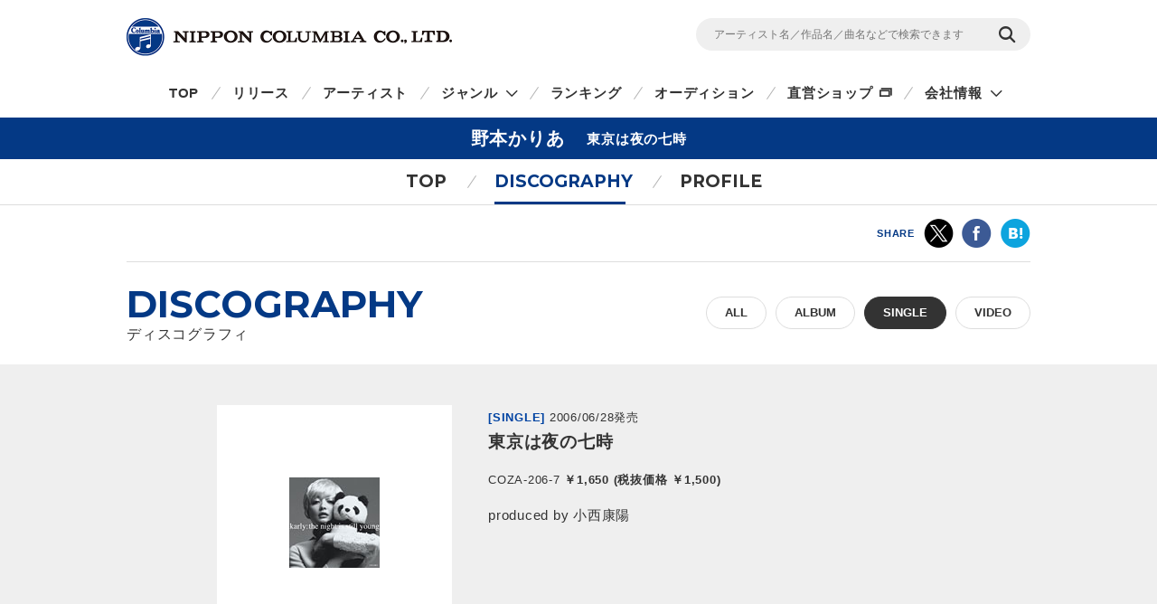

--- FILE ---
content_type: text/html
request_url: https://columbia.jp/artist-info/karly/discography/COZA-206-7.html
body_size: 22442
content:
<!DOCTYPE html>
<html lang="ja">
<head prefix="og: http://ogp.me/ns#">
<meta charset="UTF-8">
<meta http-equiv="X-UA-Compatible" content="IE=edge">
<title>東京は夜の七時 | ディスコグラフィ | 野本かりあ | 日本コロムビアオフィシャルサイト</title>

<meta name="description" content="野本かりあの東京は夜の七時の詳細ページです。CD・DVD・動画の視聴・購入ができます。">

<!-- ogp -->
<meta name="twitter:card" content="summary">
<meta name="twitter:site" content="@NipponColumbia">
<meta property="og:site_name" content="日本コロムビア公式サイト" />
<meta property="og:type" content="article" />
<meta property="og:title" content="東京は夜の七時 | ディスコグラフィ | 野本かりあ | 日本コロムビアオフィシャルサイト" />
<meta property="og:description" content="野本かりあの東京は夜の七時の詳細ページです。CD・DVD・動画の視聴・購入ができます。" />
<meta property="og:url" content="https://columbia.jp/artist-info/karly/discography/COZA-206-7.html" />
<meta property="og:image" content="https://columbia.jp/artist-info/karly/images/COZA-206.jpg" />
<!-- /ogp -->

<!--共通meta(SSI) START-->
<meta name="viewport" content="width=device-width, initial-scale=1, user-scalable=yes">
<meta name="format-detection" content="telephone=no">



<link rel="shortcut icon" type="image/vnd.microsoft.icon" href="/rn17/img/favicon.ico">
<link rel="apple-touch-icon-precomposed" href="/rn17/img/apple-touch-icon-precomposed.png">

<!-- common style -->
<link href="https://fonts.googleapis.com/css?family=Montserrat:700" rel="stylesheet">
<link rel="stylesheet" href="/rn17/js/libs/css/magnific-popup.css">
<link rel="stylesheet" href="/rn17/css/common/common.css">
<link rel="stylesheet" href="/rn17/css/common/iconfont.css">
<link rel="stylesheet" href="/rn17/js/libs/css/slick.css">

<!-- /common style -->


<!--[if lte IE 8]>
<script src="/rn17/component/libs/js/html5shiv.min.js"></script>
<![endif]-->



<!-- Analyze Tag -->
<!-- Google Tag Manager -->
<script>(function(w,d,s,l,i){w[l]=w[l]||[];w[l].push({'gtm.start':
new Date().getTime(),event:'gtm.js'});var f=d.getElementsByTagName(s)[0],
j=d.createElement(s),dl=l!='dataLayer'?'&l='+l:'';j.async=true;j.src=
'https://www.googletagmanager.com/gtm.js?id='+i+dl;f.parentNode.insertBefore(j,f);
})(window,document,'script','dataLayer','GTM-PRRNVD');</script>
<!-- End Google Tag Manager -->

<!-- End Analyze Tag -->

<!--共通meta END-->



<link rel="stylesheet" href="/rn17/css/artist-info/common.css">
<link rel="stylesheet" href="/rn17/css/artist-info/discography/detail.css">


</head>

<body id="top">

<!--共通analyze(SSI) START-->
<!-- Analyze Tag -->
<!-- Google Tag Manager (noscript) -->
<noscript><iframe src="https://www.googletagmanager.com/ns.html?id=GTM-PRRNVD"
height="0" width="0" style="display:none;visibility:hidden"></iframe></noscript>
<!-- End Google Tag Manager (noscript) -->

<!-- End Analyze Tag -->
<!--共通analyze END-->


<div class="wrapper">

	<!--共通Header(SSI) START-->
	<header id="header" class="wrp-header-area">
		<div class="wrp-header-snav js-header-snav ga-header-snav"><!-- .snav-open -->
			<p class="logo"><a href="/">NIPPON COLUMBIA CO.,LTD.</a></p>
			<div class="header-snav">
				<div class="wrp-search-box">
					<form class="search-form" action="/search">
						<input type="" name="sc[kw]" class="search-input" placeholder="アーティスト名／作品名／曲名などで検索できます">
						<input value="検索" type="submit" class="search-submit">
					</form>
				</div>
				<!-- <nav class="snav">
					<ul class="snav-list">
						<li><a href="/sitemap/">サイトマップ</a></li>
						<li><a href="#dummy">お問い合わせ</a></li>
					</ul>
				</nav> -->
				<span class="btn-snav-close"><a href="#" class="js-spsearch-close">閉じる</a></span>
			</div>
			<div class="wrp-sp-header ga-sp-header">
				<span class="btn-menu js-spmenu"><a href="#">メニュー</a></span>
				<span class="btn-search js-spsearch"><a href="#">検索</a></span>
			<!-- /.header-sp --></div>
		<!-- /.wrp-header-snav --></div>
		<div class="wrp-header-gnav js-header-gnav ga-header-gnav"><!-- .gnav-open -->
			<div class="header-gnav">
				<nav class="gnav">
					<ul class="gnav-list js-gnav-list">
						<li class="gnav-top"><a href="/">TOP</a></li>
						<li class="gnav-release"><a href="/release/">リリース</a></li>
						<li class="gnav-artist"><a href="/artists/index_a.html">アーティスト</a></li>
						<li class="gnav-genre js-gnav-more"><!-- .lower-open -->
							<a href="#" class="icn-more">ジャンル</a>
							<ul class="gnav-list-lower">
								<li><a href="/j-pop/">J-POP・ロック</a></li>
								<li><a href="/enka/">演歌 / 歌謡曲</a></li>
								<li><a href="/animex/">アニメ / 特撮</a></li>
								<li><a href="/education/">キッズ / ファミリー</a></li>
								<li><a href="/classics/">クラシック</a></li>
								<li><a href="/jazz/">ジャズ / フュージョン</a></li>
								<li><a href="/international/">インターナショナル</a></li>
								<li><a href="/hougaku/">伝統音楽 / 落語・演芸</a></li>
<!--								<li><a href="/dvd/">映像作品</a></li>-->
								<li><a href="/game/">ゲーム</a></li>
								<li><a href="/others/">その他</a></li>
							</ul>
						</li>
						<li class="gnav-ranking"><a href="/ranking/">ランキング</a></li>
						<li class="gnav-audition"><a href="/audition/">オーディション</a></li>
<!--
						<li class="gnav-store"><a href="http://columbia.jp/shop/">直営ショップ</a></li>
-->
						<li class="gnav-store"><a href="http://shop.columbia.jp/shop/default.aspx?utm_source=columbia.jp&utm_medium=globalnavi" target="_blank" class="icn-blank">直営ショップ</a></li>
						<li class="gnav-genre js-gnav-more">
							<a href="#" class="icn-more">会社情報</a>
							<ul class="gnav-list-lower">
								<li><a href="/company/" target="_blank" class="icn-blank">カンパニーサイト</a></li>
								<li><a href="/company/corporate/career/" target="_blank" class="icn-blank">採用情報</a></li>
							</ul>
						</li>
<!--
                        <li class="gnav-company"><a href="/company/" target="_blank" class="icn-blank">会社情報</a></li>
-->
                        <li class="gnav-sitemap"><a href="/sitemap/">サイトマップ</a></li>
						<li class="gnav-contact"><a href="/company/contact_us/" target="_blank">お問い合わせ</a></li>
					</ul>
				</nav>
			</div>
			<span class="btn-gnav-close"><a href="#" class="js-spmenu-close">閉じる</a></span>
		<!-- /.wrp-header-gnav --></div>
	<!-- /.wrp-header-area --></header>

<!--共通Header END-->


		<div id="contents" class="contents-area contents-single">

		<h1 class="mod-ttl-main"><span class="ttl-main-inner">野本かりあ<span class="sub-txt">東京は夜の七時</span></span></h1>

		<div class="wrp-lnav">
					<nav class="lnav">
				<ul class="lnav-list">
					<li class="lnav-top"><a href="/artist-info/karly/">TOP</a></li>
										<li class="lnav-discography lnav-act"><a href="/artist-info/karly/discography/">DISCOGRAPHY</a></li>
										<li class="lnav-profile"><a href="/artist-info/karly/prof.html" class="icn-blank">PROFILE</a></li>
				</ul>
			</nav>

		<!-- /.wrp-lnav --></div>

		<div class="wrp-head-sns-share sp-none">
			<div class="wrp-cts-area">
				<dl class="share-list">
					<dt class="share-ttl">SHARE</dt>
					<dd class="share-twitter ga-twitter"><a href="https://twitter.com/share?url=https%3A%2F%2Fcolumbia.jp%2Fartist-info%2Fkarly%2Fdiscography%2FCOZA-206-7.html&text=%E6%9D%B1%E4%BA%AC%E3%81%AF%E5%A4%9C%E3%81%AE%E4%B8%83%E6%99%82+%7C+%E3%83%87%E3%82%A3%E3%82%B9%E3%82%B3%E3%82%B0%E3%83%A9%E3%83%95%E3%82%A3+%7C+%E9%87%8E%E6%9C%AC%E3%81%8B%E3%82%8A%E3%81%82+%7C+%E6%97%A5%E6%9C%AC%E3%82%B3%E3%83%AD%E3%83%A0%E3%83%93%E3%82%A2%E3%82%AA%E3%83%95%E3%82%A3%E3%82%B7%E3%83%A3%E3%83%AB%E3%82%B5%E3%82%A4%E3%83%88&via=NipponColumbia" target="_blank"><img src="/rn17/img/common/icn/icn_share_twitter.png" alt="twitter" class="hovr" /></a></dd>
					<dd class="share-facebook ga-facebook"><a href="https://www.facebook.com/sharer/sharer.php?u=https%3A%2F%2Fcolumbia.jp%2Fartist-info%2Fkarly%2Fdiscography%2FCOZA-206-7.html" target="_blank"><img src="/rn17/img/common/icn/icn_share_facebook.png" alt="Facebook" class="hovr" /></a></dd>
					<!--<dd class="share-googleplus ga-googleplus"><a href="https://plus.google.com/share?url=https%3A%2F%2Fcolumbia.jp%2Fartist-info%2Fkarly%2Fdiscography%2FCOZA-206-7.html" target="_blank"><img src="/rn17/img/common/icn/icn_share_googleplus.png" alt="google plus" class="hovr" /></a></dd>-->
					<dd class="share-hatena ga-hatena"><a href="http://b.hatena.ne.jp/entry/https://columbia.jp/artist-info/karly/discography/COZA-206-7.html" target="_blank"><img src="/rn17/img/common/icn/icn_share_hatena.png" alt="はてなブックマーク" class="hovr" /></a></dd>
					<dd class="share-line ga-line"><a href="http://line.me/R/msg/text/?https%3A%2F%2Fcolumbia.jp%2Fartist-info%2Fkarly%2Fdiscography%2FCOZA-206-7.html" target="_blank"><img src="/rn17/img/common/icn/icn_share_line.png" alt="LINE" class="hovr" /></a></dd>
				</dl>
			</div>
		<!-- /.wrp-head-sns-share --></div>

		<div class="wrp-section-release">
			<div class="wrp-cts-area">
				<h2 class="mod-ttl-page">DISCOGRAPHY <span class="sub-txt">ディスコグラフィ</span></h2>
				<div class="wrp-category-btn">
																				<a href="/artist-info/karly/discography/" class="category-btn mod-btn-radius w-auto">ALL</a>
																														<a href="/artist-info/karly/discography/album.html" class="category-btn mod-btn-radius w-auto">ALBUM</a>
																				<!--					<p class="category-btn mod-btn-radius w-auto act">SINGLE</p> -->
					<a href="/artist-info/karly/discography/single.html" class="category-btn mod-btn-radius w-auto act">SINGLE</a>
																																			<a href="/artist-info/karly/discography/video.html" class="category-btn mod-btn-radius w-auto">VIDEO</a>
																			<!-- /.wrp-category-btn --></div>
			</div>
		</div>


		<div class="wrp-product-area">
			<div id="productModule" class="wrp-product-module">

				<div class="js-item-group show-try"><!-- .show-try .show-buy -->

					<div class="wrp-item-information">
						<p class="item-artist"><a href="/artist-info/karly/">野本かりあ</a></p>
						<div class="item-img">
							<p class="img-inner"><img src="https://columbia.jp/artist-info/karly/images/COZA-206.jpg" alt="東京は夜の七時" /></p>
						</div>
						<div class="item-detail">
							<div class="wrp-item-info1">
								<span class="item-device">[SINGLE]</span>
								<span class="item-date">2006/06/28発売</span>
							</div>
							<p class="item-ttl">東京は夜の七時</p>
							<p class="item-id">COZA-206-7<span class="item-price">
														￥1,650 (税抜価格 ￥1,500)																												</span></p>
														<div class="item-txt">
								produced by 小西康陽
							</div>
														<div class="wrp-item-btn">
																<a href="#show-try" class="btn-try js-btn-try hovr">作品情報</a>
															</div>
						</div>
					<!-- /.wrp-item-information --></div>

					<div id="buyContents" class="item-contents js-item-contents">

						<div class="wrp-shop-list">
																				</div>

					<!-- /#buyContents --></div>

					<div id="tryContents" class="item-contents js-item-contents">
																								<div class="wrp-stream-list">
<p class="stream-list-ttl">CD</p>
							<ul class="stream-list">
																<li>
									<div class="wrp-play-stream">
										<p class="stream-ttl">1.東京は夜の七時 (the first cut)</p>
										<div class="wrp-play-btn">
																																</div>
									</div>
									<div class="wrp-embed-area js-embed-area"></div>
								</li>
															<li>
									<div class="wrp-play-stream">
										<p class="stream-ttl">2.東京は夜の七時 (karly mix)</p>
										<div class="wrp-play-btn">
																																</div>
									</div>
									<div class="wrp-embed-area js-embed-area"></div>
								</li>
															<li>
									<div class="wrp-play-stream">
										<p class="stream-ttl">3.東京は夜の七時 (kagami remix)</p>
										<div class="wrp-play-btn">
																																</div>
									</div>
									<div class="wrp-embed-area js-embed-area"></div>
								</li>
															<li>
									<div class="wrp-play-stream">
										<p class="stream-ttl">4.東京は夜の七時から七時十一分。 (extended version: karly to 52)</p>
										<div class="wrp-play-btn">
																																</div>
									</div>
									<div class="wrp-embed-area js-embed-area"></div>
								</li>
														</ul>
						<!-- /.wrp-stream-list --></div>
												<div class="wrp-stream-list">
<p class="stream-list-ttl">DVD</p>
							<ul class="stream-list">
																<li>
									<div class="wrp-play-stream">
										<p class="stream-ttl">1.東京は夜の七時 (the first cut)<br>　PV</p>
										<div class="wrp-play-btn">
																																</div>
									</div>
									<div class="wrp-embed-area js-embed-area"></div>
								</li>
															<li>
									<div class="wrp-play-stream">
										<p class="stream-ttl">2.東京は夜の七時 (the first cut)<br>　予告編</p>
										<div class="wrp-play-btn">
																																</div>
									</div>
									<div class="wrp-embed-area js-embed-area"></div>
								</li>
														</ul>
						<!-- /.wrp-stream-list --></div>
												
					<!-- /#tryContents --></div>

										<!-- /.js-item-group --></div>
									<div class="wrp-stream-notice">
					<p class="txt-notice">※お使いの環境では試聴機能をご利用いただけません。当サイトの推奨環境をご参照ください。</p>
					<p class="link-notice"><a href="/sitepolicy/#accessibility" class="mod-link">推奨環境・免責事項</a></p>
					<!-- /.wrp-stream-notice --></div>
								<p class="small mt20 ml5 mr5">※音楽配信サービスにおいては、CD等のパッケージ商品と収録内容が異なる場合やお取り扱いが無い場合もありますので、お求めの際は充分にご注意ください。</p>

			<!-- /#productModule --></div>

		<!-- /.wrp-product-area --></div>



		<div class="wrp-foot-sns-share">
			<div class="wrp-cts-area">
				<dl class="share-list">
					<dt class="share-ttl">SHARE</dt>
					<dd class="share-twitter ga-twitter"><a href="https://twitter.com/share?url=https%3A%2F%2Fcolumbia.jp%2Fartist-info%2Fkarly%2Fdiscography%2FCOZA-206-7.html&text=%E6%9D%B1%E4%BA%AC%E3%81%AF%E5%A4%9C%E3%81%AE%E4%B8%83%E6%99%82+%7C+%E3%83%87%E3%82%A3%E3%82%B9%E3%82%B3%E3%82%B0%E3%83%A9%E3%83%95%E3%82%A3+%7C+%E9%87%8E%E6%9C%AC%E3%81%8B%E3%82%8A%E3%81%82+%7C+%E6%97%A5%E6%9C%AC%E3%82%B3%E3%83%AD%E3%83%A0%E3%83%93%E3%82%A2%E3%82%AA%E3%83%95%E3%82%A3%E3%82%B7%E3%83%A3%E3%83%AB%E3%82%B5%E3%82%A4%E3%83%88&via=NipponColumbia" target="_blank"><img src="/rn17/img/common/icn/icn_share_twitter.png" alt="twitter" class="hovr" /></a></dd>
					<dd class="share-facebook ga-facebook"><a href="https://www.facebook.com/sharer/sharer.php?u=https%3A%2F%2Fcolumbia.jp%2Fartist-info%2Fkarly%2Fdiscography%2FCOZA-206-7.html" target="_blank"><img src="/rn17/img/common/icn/icn_share_facebook.png" alt="Facebook" class="hovr" /></a></dd>
					<!--<dd class="share-googleplus ga-googleplus"><a href="https://plus.google.com/share?url=https%3A%2F%2Fcolumbia.jp%2Fartist-info%2Fkarly%2Fdiscography%2FCOZA-206-7.html" target="_blank"><img src="/rn17/img/common/icn/icn_share_googleplus.png" alt="google plus" class="hovr" /></a></dd>-->
					<dd class="share-hatena ga-hatena"><a href="http://b.hatena.ne.jp/entry/https://columbia.jp/artist-info/karly/discography/COZA-206-7.html" target="_blank"><img src="/rn17/img/common/icn/icn_share_hatena.png" alt="はてなブックマーク" class="hovr" /></a></dd>
					<dd class="share-line ga-line"><a href="http://line.me/R/msg/text/?https%3A%2F%2Fcolumbia.jp%2Fartist-info%2Fkarly%2Fdiscography%2FCOZA-206-7.html" target="_blank"><img src="/rn17/img/common/icn/icn_share_line.png" alt="LINE" class="hovr" /></a></dd>
				</dl>
			</div>
		<!-- /.wrp-foot-sns-share --></div>

		<div class="wrp-lnav wrp-lnav-foot">
					<nav class="lnav">
				<ul class="lnav-list">
					<li class="lnav-top"><a href="/artist-info/karly/">TOP</a></li>
										<li class="lnav-discography lnav-act"><a href="/artist-info/karly/discography/">DISCOGRAPHY</a></li>
										<li class="lnav-profile"><a href="/artist-info/karly/prof.html" class="icn-blank">PROFILE</a></li>
				</ul>
			</nav>

		<!-- /.wrp-lnav --></div>

	<!-- /#contents --></div>

	<div id="breadcrumb" class="wrp-breadcrumb">
		<div class="breadcrumb-inner">
			<a href="/">TOP</a>
			<a href="/artist-info/karly/">野本かりあ</a>
			<a href="/artist-info/karly/discography/">ディスコグラフィ</a>
			<span>東京は夜の七時</span>
		</div>
	<!-- /#breadcrumb --></div>



	<!--共通Footer(SSI) START-->
	<footer id="footer" class="wrp-footer ga-footer">
		<div class="footer-inner">
			<div class="wrp-footer-cts">
				<div class="wrp-foot-sns">
					<span class="logo-columbia"><img src="/rn17/img/common/logo/logo.png" alt="Columbia" /></span>
					<span class="logo-colochan"><a href="/colochan/"><img src="/rn17/img/common/logo/img_colochan.png" alt="コロちゃん" /></a></span>
					<p class="sns-ttl">FOLLOW COLUMBIA</p>
					<p class="sns-txt">最新情報をSNSやメルマガでも</p>
					<ul class="sns-list">
						<li><a href="https://www.facebook.com/NipponColumbia.Music" target="_blank"><img src="/rn17/img/common/icn/icn_facebook.png" alt="Facebook" class="hovr" /></a></li>
						<li><a href="https://twitter.com/nipponcolumbia" target="_blank"><img src="/rn17/img/common/icn/icn_twitter.png" alt="twitter" class="hovr" /></a></li>
						<li><a href="https://www.youtube.com/user/ColumbiaMusicJp" target="_blank"><img src="/rn17/img/common/icn/icn_youtube.png" alt="YouTube" class="hovr" /></a></li>
						<li><a href="https://columbia.jp/mailmagazine/"><img src="/rn17/img/common/icn/icn_mail.png" alt="mail" class="hovr" /></a></li>
					</ul>
				</div>
				<div class="wrp-fnav">
					<div class="fnav-clm">
						<ul class="fnav-list fnav-clm-genre">
							<li><a href="/j-pop/">J-POP・ROCK</a></li>
							<li><a href="/enka/">演歌 / 歌謡曲</a></li>
							<li><a href="/animex/">アニメ / 特撮</a></li>
							<li><a href="/education/">キッズ / ファミリー</a></li>
							<li><a href="/classics/">クラシック</a></li>
							<li><a href="/jazz/">ジャズ / フュージョン</a></li>
							<li><a href="/international/">インターナショナル</a></li>
							<li><a href="/hougaku/">伝統音楽 / 落語・演芸</a></li>
<!--							<li><a href="/dvd/">映像作品</a></li>-->
							<li><a href="/game/">ゲーム</a></li>
							<li><a href="/others/">その他</a></li>
						</ul>
					</div>
					<div class="fnav-clm fnav-clm-news">
						<ul class="fnav-list">
							<li><a href="/release/">最新リリース</a></li>
							<li><a href="/news/">ニュース</a></li>
							<li><a href="/artists/index_a.html">アーティスト</a></li>
						</ul>
					</div>
					<div class="fnav-clm fnav-clm-other">
						<ul class="fnav-list">
<!--
							<li><a href="https://shop.columbia.jp/shop/default.aspx?utm_source=columbia.jp&utm_campaign=footer&utm_medium=referral" target="_blank">直営ショップ</a></li>
-->
							<li><a href="https://shop.columbia.jp/shop/default.aspx?utm_source=columbia.jp&utm_medium=footer" target="_blank">直営ショップ</a></li>
							<li>会社情報[Company]<br>
> <a href="https://columbia.jp/company/" target="_blank">日本語</a>／<a href="https://columbia.jp/company/en/" target="_blank">English</a></li>
							<li><a href="https://columbia.jp/company/career/" target="_blank">採用情報</a></li>
							<li><a href="https://columbia.jp/legal/">音源使用申請</a></li>
							<li>お問い合わせ[Inquiry]<br />
> <a href="https://columbia.jp/company/contact_us/" target="_blank">日本語</a>／<a href="https://columbia.jp/inquiry/" target="_blank">English</a></li>
							<li><a href="/colochan/">「コロちゃん」のご紹介</a></li>
							<li><a href="/sitemap/">サイトマップ</a></li>
						</ul>
					</div>
				</div>
			<!-- /.wrp-footer-cts --></div>
			<div class="wrp-footer-btm">
				<ul class="fnav-sub-list">
					<li><a href="/privacypolicy/">個人情報保護方針</a></li>
					<li><a href="/sitepolicy/">サイトポリシー</a></li>
				</ul>
				<p class="txt-copyright">&copy; 2026 NIPPON COLUMBIA CO.,LTD.</p>
			<!-- /.wrp-footer-btm --></div>
			<span class="btn-pagetop"><a href="#top" class="js-btn-pagetop"><img src="/rn17/img/common/btn/btn_pagetop.png" alt="PAGE TOP" class="hovr" /></a></span>
		<!-- /.footer-inner --></div>
	<!-- /.wrp-footer --></footer>

	<div id="itemModule" class="modal"></div>

<!--共通Footer END-->


<!-- /.wrapper --></div>

<!--共通script(SSI) START-->
<!-- common function -->
<script src="//ajax.googleapis.com/ajax/libs/jquery/1.12.4/jquery.min.js"></script>
<script>!window.jQuery && document.write('<script src="/rn17/js/libs/jquery-1.12.4.min.js"><\/script>')</script>
<script src="/rn17/js/libs/jquery.easing.1.3.js"></script>
<script src="/rn17/js/libs/jquery.cookie.js"></script>
<script src="/rn17/js/libs/jquery.magnific-popup.min.js"></script>
<script src="/rn17/js/libs/jquery.placeholder.min.js"></script>
<script src="/rn17/js/libs/jquery.matchHeight-min.js"></script>
<script src="/rn17/js/libs/jquery.shuffle.modernizr.min.js"></script>
<script src="/rn17/js/libs/jquery.shuffle.min.js"></script>
<script src="/rn17/js/libs/slick.min.js"></script>
<script src="/rn17/js/common/r.js"></script>
<script src="/rn17/js/common/function.js"></script>

<!-- /common function -->
<!--共通script END-->




</body>
</html>
